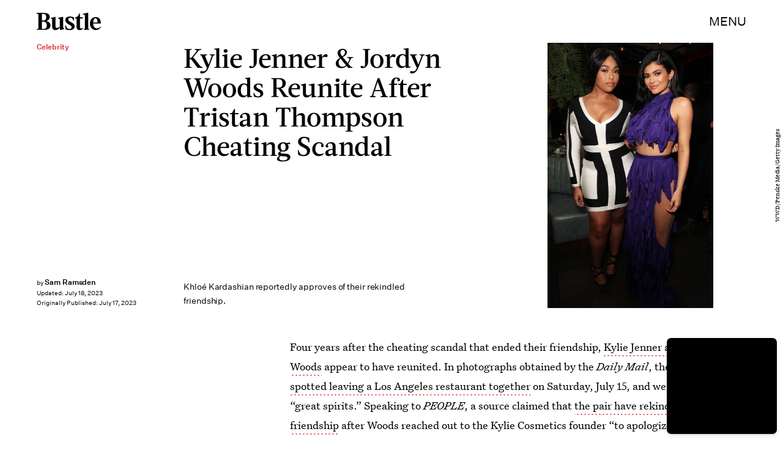

--- FILE ---
content_type: text/html; charset=utf-8
request_url: https://www.google.com/recaptcha/api2/aframe
body_size: 264
content:
<!DOCTYPE HTML><html><head><meta http-equiv="content-type" content="text/html; charset=UTF-8"></head><body><script nonce="pliqYoNTbl-dvA5Y89vwlA">/** Anti-fraud and anti-abuse applications only. See google.com/recaptcha */ try{var clients={'sodar':'https://pagead2.googlesyndication.com/pagead/sodar?'};window.addEventListener("message",function(a){try{if(a.source===window.parent){var b=JSON.parse(a.data);var c=clients[b['id']];if(c){var d=document.createElement('img');d.src=c+b['params']+'&rc='+(localStorage.getItem("rc::a")?sessionStorage.getItem("rc::b"):"");window.document.body.appendChild(d);sessionStorage.setItem("rc::e",parseInt(sessionStorage.getItem("rc::e")||0)+1);localStorage.setItem("rc::h",'1769222655522');}}}catch(b){}});window.parent.postMessage("_grecaptcha_ready", "*");}catch(b){}</script></body></html>